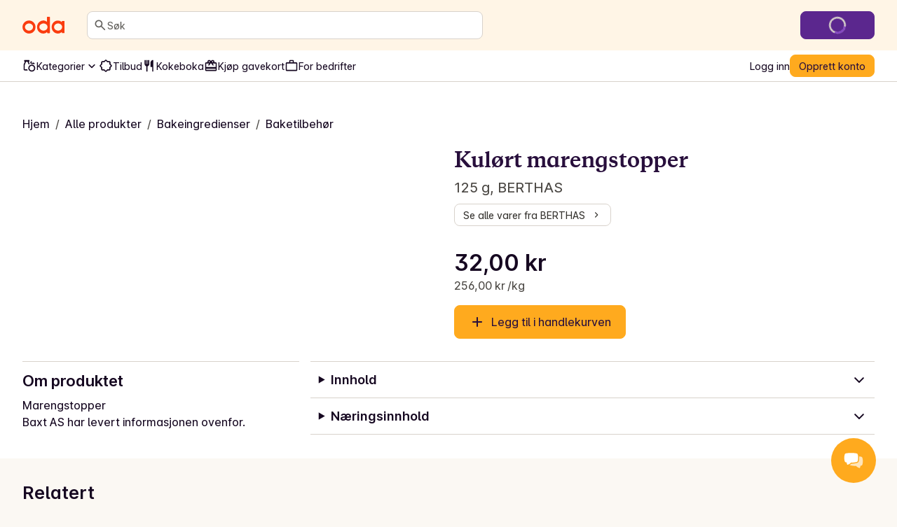

--- FILE ---
content_type: application/javascript; charset=UTF-8
request_url: https://oda.com/_next/static/d55552fbbb922e205be54b48b458e60e7d2848e0/_buildManifest.js
body_size: 2618
content:
self.__BUILD_MANIFEST = {
  "/": [
    "static/chunks/44e09467d0fa99dd.js"
  ],
  "/404": [
    "static/chunks/4f2247103c86a8cf.js"
  ],
  "/500": [
    "static/chunks/4b0ec5e711938045.js"
  ],
  "/[site]": [
    "static/chunks/e84c4c0acbe9cdf8.js"
  ],
  "/[site]/about/[editorialSlug]": [
    "static/chunks/ef4dab51eafc36be.js"
  ],
  "/[site]/account": [
    "static/chunks/bd41f75cd0b133cf.js"
  ],
  "/[site]/account/[...index]": [
    "static/chunks/ba460a15426e9647.js"
  ],
  "/[site]/account/bottle-deposits": [
    "static/chunks/db223566ab7a5532.js"
  ],
  "/[site]/account/communications": [
    "static/chunks/acd9179b690fa7f5.js"
  ],
  "/[site]/account/complete-profile": [
    "static/chunks/3c0d2d81eaa7578e.js"
  ],
  "/[site]/account/contact": [
    "static/chunks/6d2f5c53b9d9b22c.js"
  ],
  "/[site]/account/contact/edit": [
    "static/chunks/cd269d5a6379f73c.js"
  ],
  "/[site]/account/delivery": [
    "static/chunks/0dcd6852d571a337.js"
  ],
  "/[site]/account/delivery/boat/new": [
    "static/chunks/e77b838f2adb5700.js"
  ],
  "/[site]/account/delivery/edit/[id]": [
    "static/chunks/2f4c8f8728c3eb4c.js"
  ],
  "/[site]/account/delivery/new": [
    "static/chunks/72b56a2b784809e3.js"
  ],
  "/[site]/account/gift-cards": [
    "static/chunks/7464ca5b2ea6218c.js"
  ],
  "/[site]/account/invite": [
    "static/chunks/8c7ef994d8c69a1c.js"
  ],
  "/[site]/account/lists": [
    "static/chunks/a0ea8c1bbb1c3a27.js"
  ],
  "/[site]/account/lists/details/[id]": [
    "static/chunks/03e63e3f9661cdb4.js"
  ],
  "/[site]/account/lists/details/shared/[id]": [
    "static/chunks/c0646643673df910.js"
  ],
  "/[site]/account/lists/details/view/[id]": [
    "static/chunks/30db158fafae7033.js"
  ],
  "/[site]/account/lists/edit": [
    "static/chunks/767cae181e78808d.js"
  ],
  "/[site]/account/orders": [
    "static/chunks/9ed12b4f77d96b97.js"
  ],
  "/[site]/account/orders/[orderNumber]": [
    "static/chunks/e547fc71e9876f22.js"
  ],
  "/[site]/account/orders/complaints/[orderNumber]": [
    "static/chunks/ddf3037d55ea4c6d.js"
  ],
  "/[site]/account/orders/remove-items/[orderNumber]": [
    "static/chunks/bdaac803065c72c7.js"
  ],
  "/[site]/account/password": [
    "static/chunks/61904a5614803f30.js"
  ],
  "/[site]/account/password/edit": [
    "static/chunks/4e4530319222281d.js"
  ],
  "/[site]/account/payment": [
    "static/chunks/5a74688cebb8fb79.js"
  ],
  "/[site]/account/perks": [
    "static/chunks/89465676eb1802aa.js"
  ],
  "/[site]/account/preferences": [
    "static/chunks/b74ed08fead57fe3.js"
  ],
  "/[site]/account/privacy": [
    "static/chunks/4f56a46cfceba199.js"
  ],
  "/[site]/cart": [
    "static/chunks/dd7927bfd4d05803.js"
  ],
  "/[site]/cart/shared": [
    "static/chunks/d31d6c2556535e5c.js"
  ],
  "/[site]/categories": [
    "static/chunks/13143c836f18fe5d.js"
  ],
  "/[site]/categories/[primaryCategorySlug]": [
    "static/chunks/d3ecb3f5c43f1370.js"
  ],
  "/[site]/categories/[primaryCategorySlug]/[secondaryCategorySlug]": [
    "static/chunks/8ed77e6558452bb9.js"
  ],
  "/[site]/categories/[primaryCategorySlug]/[secondaryCategorySlug]/[tertiaryCategorySlug]": [
    "static/chunks/4d8550772efc80d7.js"
  ],
  "/[site]/checkout": [
    "static/chunks/2053807917771055.js"
  ],
  "/[site]/checkout/[paymentId]/[hashedPaymentId]/redirect-return": [
    "static/chunks/9228409fd6b8a59c.js"
  ],
  "/[site]/checkout/confirm": [
    "static/chunks/ad701a45ea051c99.js"
  ],
  "/[site]/checkout/delivery": [
    "static/chunks/c7b0d1b5e6da4295.js"
  ],
  "/[site]/checkout/disabled": [
    "static/chunks/bd3aa19ef91c1b68.js"
  ],
  "/[site]/checkout/giftcards-purchase/[paymentId]/[hashedPaymentId]/redirect-return": [
    "static/chunks/30311923452e3924.js"
  ],
  "/[site]/checkout/modify": [
    "static/chunks/68e5840f7891abb4.js"
  ],
  "/[site]/checkout/recommendations": [
    "static/chunks/4ce5a1a6db253fdf.js"
  ],
  "/[site]/checkout/retry": [
    "static/chunks/fa95d2d313cae1f0.js"
  ],
  "/[site]/checkout/stripe": [
    "static/chunks/f304d6150127e41f.js"
  ],
  "/[site]/checkout/success": [
    "static/chunks/500224dcbdfc0b57.js"
  ],
  "/[site]/checkout/threeDS": [
    "static/chunks/39a7c5e59d78c322.js"
  ],
  "/[site]/checkout/unpaid": [
    "static/chunks/c06c8eab1db21fc5.js"
  ],
  "/[site]/checkout/verify-age": [
    "static/chunks/575c5e814815b3c4.js"
  ],
  "/[site]/cognito-jwt-auth": [
    "static/chunks/f8d1d24a6ad7a9be.js"
  ],
  "/[site]/collections/[collectionSlug]": [
    "static/chunks/81274396a2e9a591.js"
  ],
  "/[site]/delivery/check-eligibility": [
    "static/chunks/fc2a2b92d67eeede.js"
  ],
  "/[site]/delivery/check-eligibility/iframe": [
    "static/chunks/d79fa84ac7202690.js"
  ],
  "/[site]/error-testing": [
    "static/chunks/219083d133f607a9.js"
  ],
  "/[site]/error-testing/client-side-rendering": [
    "static/chunks/555933d66289200c.js"
  ],
  "/[site]/error-testing/get-server-side-props-error": [
    "static/chunks/9b0865107a7fc0f9.js"
  ],
  "/[site]/error-testing/server-side-rendering": [
    "static/chunks/cc1bfe5426b853d2.js"
  ],
  "/[site]/giftcards/[giftcardSlug]": [
    "static/chunks/b51fb29d88943afc.js"
  ],
  "/[site]/giftcards/checkout": [
    "static/chunks/8cb2499897611f18.js"
  ],
  "/[site]/giftcards/purchased/[paymentId]": [
    "static/chunks/9842b1b01feffced.js"
  ],
  "/[site]/inspiration": [
    "static/chunks/ea6afcb4c262ebc5.js"
  ],
  "/[site]/inspiration/[inspirationSlug]": [
    "static/chunks/181de4898d35b48d.js"
  ],
  "/[site]/k/[campaignPageSlug]": [
    "static/chunks/8444560ee5262c15.js"
  ],
  "/[site]/leads/email-confirmation/[uid]/[token]": [
    "static/chunks/8082c32dfa054619.js"
  ],
  "/[site]/leads/register-business": [
    "static/chunks/d88d067ef3953fff.js"
  ],
  "/[site]/leads/register-interest": [
    "static/chunks/39eea38652642677.js"
  ],
  "/[site]/leads/register-interest/[source_id]": [
    "static/chunks/57880d8c9a8f3d72.js"
  ],
  "/[site]/legal/[slug]": [
    "static/chunks/27150efa8eb21e5b.js"
  ],
  "/[site]/media/[mediaSlug]": [
    "static/chunks/d14304c2cb5e9538.js"
  ],
  "/[site]/organization/signup": [
    "static/chunks/e07c5defb9522e90.js"
  ],
  "/[site]/products": [
    "static/chunks/dbb43e35fd9f797a.js"
  ],
  "/[site]/products/[productSlug]": [
    "static/chunks/84cf3467c7514e08.js"
  ],
  "/[site]/products/bonus": [
    "static/chunks/a822977f1f0d7af4.js"
  ],
  "/[site]/products/brand/[brandSlug]": [
    "static/chunks/f5586b586cf5f663.js"
  ],
  "/[site]/products/brand/[brandSlug]/[categorySlug]": [
    "static/chunks/ae06c9724f441108.js"
  ],
  "/[site]/products/discounts": [
    "static/chunks/6c11bc2e52e04a45.js"
  ],
  "/[site]/products/discounts/mix-and-match/[discountId]": [
    "static/chunks/3e2ee56b45e4ed9d.js"
  ],
  "/[site]/products/for-you": [
    "static/chunks/a456e527c43967b9.js"
  ],
  "/[site]/products/most-purchased": [
    "static/chunks/6054008371d5b7d5.js"
  ],
  "/[site]/products/news": [
    "static/chunks/7acf4b9cc60c92f6.js"
  ],
  "/[site]/products/popular": [
    "static/chunks/637d0da894192b9c.js"
  ],
  "/[site]/products/unique-for-you": [
    "static/chunks/e5337808d64fa077.js"
  ],
  "/[site]/r/[referralCode]": [
    "static/chunks/a7d667584eb3bf15.js"
  ],
  "/[site]/recipes": [
    "static/chunks/7deccb45f1787299.js"
  ],
  "/[site]/recipes/[recipeSlug]": [
    "static/chunks/9db0ab2bdff26487.js"
  ],
  "/[site]/recipes/[recipeSlug]/print": [
    "static/chunks/8c6c4d59113e6d80.js"
  ],
  "/[site]/recipes/all": [
    "static/chunks/25c8659ad5409a69.js"
  ],
  "/[site]/recipes/collections/[collectionId]": [
    "static/chunks/61b6a20d9f1a2e23.js"
  ],
  "/[site]/recipes/dinner-bank": [
    "static/chunks/acb84a7452f21618.js"
  ],
  "/[site]/recipes/plans/[planSlug]": [
    "static/chunks/377d390fe736d04a.js"
  ],
  "/[site]/recipes/provider/[providerSlug]": [
    "static/chunks/837355440f60ecb4.js"
  ],
  "/[site]/recipes/provider/components/ProviderHeading": [
    "static/chunks/c37ca65141f3f58a.js"
  ],
  "/[site]/recipes/purchased": [
    "static/chunks/29b5d389791fa306.js"
  ],
  "/[site]/recipes/saved": [
    "static/chunks/e192909678dd19db.js"
  ],
  "/[site]/recipes/tags/[tagSlug]": [
    "static/chunks/69d44abd11436270.js"
  ],
  "/[site]/recipes/your-dinners/[dinnerId]": [
    "static/chunks/dc8c9bcccaf8b309.js"
  ],
  "/[site]/recipes/your-dinners/[dinnerId]/edit": [
    "static/chunks/fd28a0033bbd9e47.js"
  ],
  "/[site]/recipes/your-dinners/create": [
    "static/chunks/0455c122aeb4b01c.js"
  ],
  "/[site]/search/products": [
    "static/chunks/97483edd87ebbf95.js"
  ],
  "/[site]/seasonal": [
    "static/chunks/cfd1f6cec96d25d5.js"
  ],
  "/[site]/seasonal/[seasonalSlug]": [
    "static/chunks/0cfbc682a4ea54a8.js"
  ],
  "/[site]/shop": [
    "static/chunks/c528786a39c761c1.js"
  ],
  "/[site]/shop/lazy-feed": [
    "static/chunks/0a6173be2281fccf.js"
  ],
  "/[site]/slot-picker": [
    "static/chunks/365bf837a0df1386.js"
  ],
  "/[site]/support/product-suggestion": [
    "static/chunks/3eed26291269a3d0.js"
  ],
  "/[site]/survey": [
    "static/chunks/0307bc293127cd59.js"
  ],
  "/[site]/ui/blocks/OrderTrackerV3": [
    "static/chunks/8b2599cbf8a63b4e.js"
  ],
  "/[site]/user/email/unsubscribe/[uid]/[campaignid]/[templateid]/[token]/[messageTypeId]": [
    "static/chunks/3cdc73915d334770.js"
  ],
  "/[site]/user/login": [
    "static/chunks/c219d2b7c86b63e8.js"
  ],
  "/[site]/user/password-reset": [
    "static/chunks/c8cfe927179a839b.js"
  ],
  "/[site]/user/password-reset/[uid]/[token]": [
    "static/chunks/df9521732bbfca0f.js"
  ],
  "/[site]/user/password-reset/email-sent": [
    "static/chunks/63be7e1febfc5af8.js"
  ],
  "/[site]/user/password-reset/success": [
    "static/chunks/2bd086308553e541.js"
  ],
  "/[site]/user/punchout/address": [
    "static/chunks/5da13bb3801f2859.js"
  ],
  "/[site]/user/punchout/address/new": [
    "static/chunks/5efbcb9bfa4c6fad.js"
  ],
  "/[site]/user/punchout/disclaimer": [
    "static/chunks/522c625a7e90edd6.js"
  ],
  "/[site]/user/punchout/signup": [
    "static/chunks/ad1f4dc9ef1ee701.js"
  ],
  "/[site]/user/signup": [
    "static/chunks/1971cd0f66de24f8.js"
  ],
  "/[site]/user/verify-email": [
    "static/chunks/796b8d3527d33354.js"
  ],
  "/_error": [
    "static/chunks/8ce6b16ffcca2b4c.js"
  ],
  "__rewrites": {
    "afterFiles": [
      {
        "source": "/tienda-web-api/:params*",
        "destination": "/api/tienda-web-api/:params*"
      }
    ],
    "beforeFiles": [],
    "fallback": []
  },
  "sortedPages": [
    "/",
    "/404",
    "/500",
    "/_app",
    "/_error",
    "/api/exit-preview",
    "/api/health",
    "/api/preview",
    "/api/ready",
    "/api/tienda-web-api/v1/orders/complaints/upload-product-image",
    "/api/tienda-web-api/[...params]",
    "/[site]",
    "/[site]/about/[editorialSlug]",
    "/[site]/account",
    "/[site]/account/bottle-deposits",
    "/[site]/account/communications",
    "/[site]/account/complete-profile",
    "/[site]/account/contact",
    "/[site]/account/contact/edit",
    "/[site]/account/delivery",
    "/[site]/account/delivery/boat/new",
    "/[site]/account/delivery/edit/[id]",
    "/[site]/account/delivery/new",
    "/[site]/account/gift-cards",
    "/[site]/account/invite",
    "/[site]/account/lists",
    "/[site]/account/lists/details/shared/[id]",
    "/[site]/account/lists/details/view/[id]",
    "/[site]/account/lists/details/[id]",
    "/[site]/account/lists/edit",
    "/[site]/account/orders",
    "/[site]/account/orders/complaints/[orderNumber]",
    "/[site]/account/orders/remove-items/[orderNumber]",
    "/[site]/account/orders/[orderNumber]",
    "/[site]/account/password",
    "/[site]/account/password/edit",
    "/[site]/account/payment",
    "/[site]/account/perks",
    "/[site]/account/preferences",
    "/[site]/account/privacy",
    "/[site]/account/[...index]",
    "/[site]/cart",
    "/[site]/cart/shared",
    "/[site]/categories",
    "/[site]/categories/[primaryCategorySlug]",
    "/[site]/categories/[primaryCategorySlug]/[secondaryCategorySlug]",
    "/[site]/categories/[primaryCategorySlug]/[secondaryCategorySlug]/[tertiaryCategorySlug]",
    "/[site]/checkout",
    "/[site]/checkout/confirm",
    "/[site]/checkout/delivery",
    "/[site]/checkout/disabled",
    "/[site]/checkout/giftcards-purchase/[paymentId]/[hashedPaymentId]/redirect-return",
    "/[site]/checkout/modify",
    "/[site]/checkout/recommendations",
    "/[site]/checkout/retry",
    "/[site]/checkout/stripe",
    "/[site]/checkout/success",
    "/[site]/checkout/threeDS",
    "/[site]/checkout/unpaid",
    "/[site]/checkout/verify-age",
    "/[site]/checkout/[paymentId]/[hashedPaymentId]/redirect-return",
    "/[site]/cognito-jwt-auth",
    "/[site]/collections/[collectionSlug]",
    "/[site]/delivery/check-eligibility",
    "/[site]/delivery/check-eligibility/iframe",
    "/[site]/error-testing",
    "/[site]/error-testing/client-side-rendering",
    "/[site]/error-testing/get-server-side-props-error",
    "/[site]/error-testing/server-side-rendering",
    "/[site]/giftcards/checkout",
    "/[site]/giftcards/purchased/[paymentId]",
    "/[site]/giftcards/[giftcardSlug]",
    "/[site]/inspiration",
    "/[site]/inspiration/[inspirationSlug]",
    "/[site]/k/[campaignPageSlug]",
    "/[site]/leads/email-confirmation/[uid]/[token]",
    "/[site]/leads/register-business",
    "/[site]/leads/register-interest",
    "/[site]/leads/register-interest/[source_id]",
    "/[site]/legal/[slug]",
    "/[site]/media/[mediaSlug]",
    "/[site]/organization/signup",
    "/[site]/products",
    "/[site]/products/bonus",
    "/[site]/products/brand/[brandSlug]",
    "/[site]/products/brand/[brandSlug]/[categorySlug]",
    "/[site]/products/discounts",
    "/[site]/products/discounts/mix-and-match/[discountId]",
    "/[site]/products/for-you",
    "/[site]/products/most-purchased",
    "/[site]/products/news",
    "/[site]/products/popular",
    "/[site]/products/unique-for-you",
    "/[site]/products/[productSlug]",
    "/[site]/r/[referralCode]",
    "/[site]/recipes",
    "/[site]/recipes/all",
    "/[site]/recipes/collections/[collectionId]",
    "/[site]/recipes/dinner-bank",
    "/[site]/recipes/plans/[planSlug]",
    "/[site]/recipes/provider/components/ProviderHeading",
    "/[site]/recipes/provider/[providerSlug]",
    "/[site]/recipes/purchased",
    "/[site]/recipes/saved",
    "/[site]/recipes/tags/[tagSlug]",
    "/[site]/recipes/your-dinners/create",
    "/[site]/recipes/your-dinners/[dinnerId]",
    "/[site]/recipes/your-dinners/[dinnerId]/edit",
    "/[site]/recipes/[recipeSlug]",
    "/[site]/recipes/[recipeSlug]/print",
    "/[site]/search/products",
    "/[site]/seasonal",
    "/[site]/seasonal/[seasonalSlug]",
    "/[site]/shop",
    "/[site]/shop/lazy-feed",
    "/[site]/slot-picker",
    "/[site]/support/product-suggestion",
    "/[site]/survey",
    "/[site]/ui/blocks/OrderTrackerV3",
    "/[site]/user/email/unsubscribe/[uid]/[campaignid]/[templateid]/[token]/[messageTypeId]",
    "/[site]/user/login",
    "/[site]/user/password-reset",
    "/[site]/user/password-reset/email-sent",
    "/[site]/user/password-reset/success",
    "/[site]/user/password-reset/[uid]/[token]",
    "/[site]/user/punchout/address",
    "/[site]/user/punchout/address/new",
    "/[site]/user/punchout/disclaimer",
    "/[site]/user/punchout/signup",
    "/[site]/user/signup",
    "/[site]/user/verify-email"
  ]
};self.__BUILD_MANIFEST_CB && self.__BUILD_MANIFEST_CB()

--- FILE ---
content_type: application/javascript; charset=UTF-8
request_url: https://oda.com/_next/static/chunks/08fc645542ec36f4.js
body_size: 9624
content:
;!function(){try { var e="undefined"!=typeof globalThis?globalThis:"undefined"!=typeof global?global:"undefined"!=typeof window?window:"undefined"!=typeof self?self:{},n=(new e.Error).stack;n&&((e._debugIds|| (e._debugIds={}))[n]="86bc645b-be3a-b3fa-62b4-3bb5b4db0d0f")}catch(e){}}();
(globalThis.TURBOPACK||(globalThis.TURBOPACK=[])).push(["object"==typeof document?document.currentScript:void 0,186636,t=>{"use strict";var e=t.i(191788);t.s(["AddIcon",0,t=>e.createElement("svg",{xmlns:"http://www.w3.org/2000/svg",viewBox:"0 0 24 24",role:"presentation",...t},e.createElement("path",{d:"M11 13H6a.97.97 0 0 1-.713-.287A.97.97 0 0 1 5 12q0-.424.287-.713A.97.97 0 0 1 6 11h5V6q0-.424.287-.713A.97.97 0 0 1 12 5q.424 0 .713.287Q13 5.576 13 6v5h5q.424 0 .712.287.288.288.288.713 0 .424-.288.713A.97.97 0 0 1 18 13h-5v5q0 .424-.287.712A.97.97 0 0 1 12 19a.97.97 0 0 1-.713-.288A.97.97 0 0 1 11 18z"}))],186636)},526934,t=>{t.v({bottom:"styles-module-scss-module__VtGlUW__bottom","lg:sticky":"styles-module-scss-module__VtGlUW__lg:sticky","md:sticky":"styles-module-scss-module__VtGlUW__md:sticky","sm:sticky":"styles-module-scss-module__VtGlUW__sm:sticky",sticky:"styles-module-scss-module__VtGlUW__sticky",top:"styles-module-scss-module__VtGlUW__top","xl:sticky":"styles-module-scss-module__VtGlUW__xl:sticky"})},708741,t=>{"use strict";var e=t.i(391398),r=t.i(56206),s=t.i(364116),i=t.i(526934);let n={"breakpoint-sm":i.default["sm:sticky"],"breakpoint-md":i.default["md:sticky"],"breakpoint-lg":i.default["lg:sticky"],"breakpoint-xl":i.default["xl:sticky"]},a=Object.keys(n);t.s(["default",0,t=>{let o,{stick:u,stickTo:c="top",children:l,...d}=t,h=Array.isArray(u)?(o=u,(0,r.default)(o.map((t,e)=>t?n[a[e]]:""))):(0,r.default)({[i.default.sticky]:u}),_=(0,r.default)({[i.default.top]:"top"===c,[i.default.bottom]:"bottom"===c}),f=(0,r.default)(h,_);return(0,e.jsx)(s.Box,{className:f,...d,children:l})}])},568670,t=>{"use strict";var e,r,s,i,n,a,o,u,c,l,d,h=((e={}).AVAILABLE="available",e.AVAILABLE_LATER="available_later",e.AVAILABLE_WEEKDAYS="available_weekdays",e.NOT_FOR_SALE="not_for_sale",e.RESTRICTED_ITEM_USER_POLICY="restricted_item_user_policy",e.SOLD_OUT="sold_out",e.SOLD_OUT_PARTIAL="sold_out_partial",e.SOLD_OUT_SUPPLIER="sold_out_supplier",e.UNAVAILABLE_ALCOHOL_TIME="unavailable_alcohol_time",e.UNAVAILABLE_DATE="unavailable_date",e.UNAVAILABLE_TIME="unavailable_time",e.UNAVAILABLE_IN_AREA="unavailable_in_area",e.UNAVAILABLE_TEMPORARILY="unavailable_temporarily",e.UNAVAILABLE_UNATTENDED="unavailable_unattended",e.UNAVAILABLE_WEEKDAY="unavailable_weekday",e.UNKNOWN="unknown",e),_=((r={}).DOOR_CODE="door_code",r.ENTRY_PHONE="entry_phone",r.OPEN_GATE="open_gate",r),f=((s={}).INTERNAL="internal",s.SPONSORED="sponsored",s),p=((i={}).APARTMENT="apartment",i.HOUSE="house",i.OTHER="other",i),m=((n={}).DOOR_CODE="door_code",n.ENTRY_PHONE="entry_phone",n.ACCESS_METHOD="access_method",n.DELIVERY_INSTRUCTIONS="delivery_instructions",n.FLOOR="floor",n.ENTRANCE="entrance",n),y=((a={}).BUILDING_TYPE="building_type",a.FLOOR="floor",a),O=((o={}).NAME="name",o.ORG_NUMBER="org_number",o),b=((u={}).IS_EMAIL_VERIFIED="is_email_verified",u.BIRTH_DATE="birth_date",u.MOBILE_NUMBER="mobile_number",u.FIRST_NAME="first_name",u.LAST_NAME="last_name",u),v=((c={}).RECIPE="recipe",c.PRODUCT="product",c.PLAIN_PRODUCT="plain_product",c.PLAIN_RECIPE="plain_recipe",c.MIXED="mixed",c.SUGGESTION="suggestion",c.COMPLEMENTARY="complementary",c),E=((l={}).RECIPE="recipe",l.DINNER_LIST="dinner-list",l),g=((d={}).SITE_MESSAGE_ALERT_BLOCKS="site_message_alert_blocks",d.DEPRECATION_WARNING_ALERT_BLOCK="deprecation_warning_alert_block",d.ANONYMOUS_SIGNUP_OR_LOGIN_BLOCK_HEADER="anonymous_signup_or_login_block_header",d.ANONYMOUS_SIGNUP_OR_LOGIN_BLOCK_FOOTER="anonymous_signup_or_login_block_footer",d.BOAT_DELIVERY_BLOCK="boat_delivery_block",d.FEATURED_PRODUCTS_BLOCK="featured_products_block",d.NEW_USER_FAQ_LINK_LIST="new_user_faq_link_list",d.THEME_BLOCKS="theme_blocks",d.SUPPORT_AND_DELIVERY_LINK_LIST="support_and_delivery_link_list",d.HIGH_PRIORITY_TIP_BLOCK="high_priority_tip_block",d.LOW_PRIORITY_TIP_BLOCK="low_priority_tip_block",d.REFERRAL_COUPON_ALERT_BLOCK="referral_coupon_alert_block",d.GREETING_WITH_DELIVERY_SELECTOR_OR_TRACKING_BLOCK="greeting_with_delivery_selector_or_tracking_block",d.PREVIOUS_ORDERED_DINNERS_BLOCK="previous_ordered_dinners_block",d.HOW_TO_ORDER_WITH_ODA_BLOCK="how_to_order_with_oda_block",d.DISCOVER_CATEGORIES_BLOCK="discover_categories_block",d.TOP_CAMPAIGN_BANNERS_LIST_BLOCK="top_campaign_banners_list_block",d.DISCOUNTS_FEED_BLOCK="discounts_feed_block",d.WEEK_PLAN_RECIPES_BLOCK="week_plan_recipes_block",d.BANDIDO_FEED_BLOCKS="bandido_feed_blocks",d.MOST_USED_PRODUCT_LIST_BLOCK="most_used_product_list_block",d.LIKELY_TO_BUY_PRODUCTS_BLOCK="likely_to_buy_products_block",d.MOST_PURCHASED_PRODUCTS_BLOCK="most_purchased_products_block",d.BONUS_FEED_BLOCK="bonus_feed_block",d.BACKFILL_DELIVERY_LOCATION="backfill_delivery_location",d.REPURCHASE_ORDER_BLOCK="repurchase_order_block",d.LIKELY_TO_BUY_OR_MOST_PURCHASED_PRODUCTS_BLOCK="likely_to_buy_or_most_purchased_products_block",d.NEWS_FOR_YOU_FEED_BLOCK="news_for_you_feed_block",d);t.s(["AccessMethod",()=>_,"AdType",()=>f,"AddressInfoType",()=>m,"AvailabilityCode",()=>h,"BuildingType",()=>p,"FeedBlockType",()=>g,"RecipeCollectionItemContentType",()=>E,"RequestType",()=>v,"RequiredAddressFieldsForCheckout",()=>y,"RequiredOrganizationFieldsForCheckout",()=>O,"RequiredUserFieldsForCheckout",()=>b])},987393,t=>{t.v({ButtonLink:"styles-module-scss-module__9Vuy4G__ButtonLink",ButtonLinkText:"styles-module-scss-module__9Vuy4G__ButtonLinkText"})},396848,t=>{"use strict";var e=t.i(391398),r=t.i(191788),s=t.i(56206),i=t.i(987393);let n=(0,r.forwardRef)((t,r)=>{let{onClick:n,variant:a="link",className:o,children:u,...c}=t,l=(0,s.default)(i.default.ButtonLink,o,{[i.default.ButtonLinkText]:"text"===a});return(0,e.jsx)("button",{ref:r,onClick:n,className:l,...c,children:u})});t.s(["default",0,n])},430297,t=>{"use strict";var e=t.i(191788);t.s(["ChevronLeftIcon",0,t=>e.createElement("svg",{xmlns:"http://www.w3.org/2000/svg",viewBox:"0 0 24 24",role:"presentation",...t},e.createElement("path",{d:"m10.8 12 3.9 3.9a.95.95 0 0 1 .275.7.95.95 0 0 1-.275.7.95.95 0 0 1-.7.275.95.95 0 0 1-.7-.275l-4.6-4.6a.9.9 0 0 1-.212-.325A1.1 1.1 0 0 1 8.425 12q0-.2.063-.375A.9.9 0 0 1 8.7 11.3l4.6-4.6a.95.95 0 0 1 .7-.275q.425 0 .7.275a.95.95 0 0 1 .275.7.95.95 0 0 1-.275.7z"}))],430297)},634596,733713,t=>{"use strict";var e=t.i(191788);t.s(["LockIcon",0,t=>e.createElement("svg",{xmlns:"http://www.w3.org/2000/svg",viewBox:"0 0 24 24",role:"presentation",...t},e.createElement("path",{d:"M6 22q-.824 0-1.412-.587A1.93 1.93 0 0 1 4 20V10q0-.825.588-1.412A1.93 1.93 0 0 1 6 8h1V6q0-2.075 1.463-3.537Q9.926 1 12 1q2.075 0 3.537 1.463Q17 3.925 17 6v2h1q.824 0 1.413.588Q20 9.175 20 10v10q0 .824-.587 1.413A1.93 1.93 0 0 1 18 22zm0-2h12V10H6zm6-3q.825 0 1.412-.587Q14 15.825 14 15t-.588-1.412A1.93 1.93 0 0 0 12 13q-.825 0-1.412.588A1.93 1.93 0 0 0 10 15q0 .824.588 1.413Q11.175 17 12 17M9 8h6V6q0-1.25-.875-2.125A2.9 2.9 0 0 0 12 3q-1.25 0-2.125.875A2.9 2.9 0 0 0 9 6z"}))],634596),t.s(["WarningIcon",0,t=>e.createElement("svg",{xmlns:"http://www.w3.org/2000/svg",viewBox:"0 0 24 24",role:"presentation",...t},e.createElement("path",{d:"M2.725 21a.97.97 0 0 1-.85-.5 1.1 1.1 0 0 1-.137-.488.9.9 0 0 1 .137-.512l9.25-16q.15-.25.387-.375T12 3t.488.125a1 1 0 0 1 .387.375l9.25 16q.15.25.137.512a1.1 1.1 0 0 1-.137.488.97.97 0 0 1-.85.5zm1.725-2h15.1L12 6zM12 18q.424 0 .713-.288A.97.97 0 0 0 13 17a.97.97 0 0 0-.287-.712A.97.97 0 0 0 12 16a.97.97 0 0 0-.713.288A.97.97 0 0 0 11 17q0 .424.287.712.288.288.713.288m0-3q.424 0 .713-.287A.97.97 0 0 0 13 14v-3a.97.97 0 0 0-.287-.713A.97.97 0 0 0 12 10a.97.97 0 0 0-.713.287A.97.97 0 0 0 11 11v3q0 .424.287.713.288.287.713.287"}))],733713)},903780,t=>{t.v({hide:"hidden-module-scss-module__AMHhYG__hide","lg:hide":"hidden-module-scss-module__AMHhYG__lg:hide","md:hide":"hidden-module-scss-module__AMHhYG__md:hide","sm:hide":"hidden-module-scss-module__AMHhYG__sm:hide","xl:hide":"hidden-module-scss-module__AMHhYG__xl:hide"})},239572,t=>{"use strict";var e=t.i(391398),r=t.i(56206),s=t.i(903780);let i={"breakpoint-sm":s.default["sm:hide"],"breakpoint-md":s.default["md:hide"],"breakpoint-lg":s.default["lg:hide"],"breakpoint-xl":s.default["xl:hide"]},n=Object.keys(i);t.s(["default",0,t=>{let{hide:a,children:o,...u}=t;if(!Array.isArray(a)){let t=a?s.default.hide:void 0;return(0,e.jsx)("span",{"aria-hidden":a,className:t,...u,children:o})}let c=[];return a.forEach((t,e)=>{if(t){let t=n[e];c.push(i[t])}}),(0,e.jsx)("span",{className:(0,r.default)(c),...u,children:o})}])},494834,(t,e,r)=>{t.e,e.exports=function(){"use strict";var t="millisecond",e="second",r="minute",s="hour",i="week",n="month",a="quarter",o="year",u="date",c="Invalid Date",l=/^(\d{4})[-/]?(\d{1,2})?[-/]?(\d{0,2})[Tt\s]*(\d{1,2})?:?(\d{1,2})?:?(\d{1,2})?[.:]?(\d+)?$/,d=/\[([^\]]+)]|Y{1,4}|M{1,4}|D{1,2}|d{1,4}|H{1,2}|h{1,2}|a|A|m{1,2}|s{1,2}|Z{1,2}|SSS/g,h=function(t,e,r){var s=String(t);return!s||s.length>=e?t:""+Array(e+1-s.length).join(r)+t},_="en",f={};f[_]={name:"en",weekdays:"Sunday_Monday_Tuesday_Wednesday_Thursday_Friday_Saturday".split("_"),months:"January_February_March_April_May_June_July_August_September_October_November_December".split("_"),ordinal:function(t){var e=["th","st","nd","rd"],r=t%100;return"["+t+(e[(r-20)%10]||e[r]||e[0])+"]"}};var p="$isDayjsObject",m=function(t){return t instanceof v||!(!t||!t[p])},y=function t(e,r,s){var i;if(!e)return _;if("string"==typeof e){var n=e.toLowerCase();f[n]&&(i=n),r&&(f[n]=r,i=n);var a=e.split("-");if(!i&&a.length>1)return t(a[0])}else{var o=e.name;f[o]=e,i=o}return!s&&i&&(_=i),i||!s&&_},O=function(t,e){if(m(t))return t.clone();var r="object"==typeof e?e:{};return r.date=t,r.args=arguments,new v(r)},b={s:h,z:function(t){var e=-t.utcOffset(),r=Math.abs(e);return(e<=0?"+":"-")+h(Math.floor(r/60),2,"0")+":"+h(r%60,2,"0")},m:function t(e,r){if(e.date()<r.date())return-t(r,e);var s=12*(r.year()-e.year())+(r.month()-e.month()),i=e.clone().add(s,n),a=r-i<0,o=e.clone().add(s+(a?-1:1),n);return+(-(s+(r-i)/(a?i-o:o-i))||0)},a:function(t){return t<0?Math.ceil(t)||0:Math.floor(t)},p:function(c){return({M:n,y:o,w:i,d:"day",D:u,h:s,m:r,s:e,ms:t,Q:a})[c]||String(c||"").toLowerCase().replace(/s$/,"")},u:function(t){return void 0===t}};b.l=y,b.i=m,b.w=function(t,e){return O(t,{locale:e.$L,utc:e.$u,x:e.$x,$offset:e.$offset})};var v=function(){function h(t){this.$L=y(t.locale,null,!0),this.parse(t),this.$x=this.$x||t.x||{},this[p]=!0}var _=h.prototype;return _.parse=function(t){this.$d=function(t){var e=t.date,r=t.utc;if(null===e)return new Date(NaN);if(b.u(e))return new Date;if(e instanceof Date)return new Date(e);if("string"==typeof e&&!/Z$/i.test(e)){var s=e.match(l);if(s){var i=s[2]-1||0,n=(s[7]||"0").substring(0,3);return r?new Date(Date.UTC(s[1],i,s[3]||1,s[4]||0,s[5]||0,s[6]||0,n)):new Date(s[1],i,s[3]||1,s[4]||0,s[5]||0,s[6]||0,n)}}return new Date(e)}(t),this.init()},_.init=function(){var t=this.$d;this.$y=t.getFullYear(),this.$M=t.getMonth(),this.$D=t.getDate(),this.$W=t.getDay(),this.$H=t.getHours(),this.$m=t.getMinutes(),this.$s=t.getSeconds(),this.$ms=t.getMilliseconds()},_.$utils=function(){return b},_.isValid=function(){return this.$d.toString()!==c},_.isSame=function(t,e){var r=O(t);return this.startOf(e)<=r&&r<=this.endOf(e)},_.isAfter=function(t,e){return O(t)<this.startOf(e)},_.isBefore=function(t,e){return this.endOf(e)<O(t)},_.$g=function(t,e,r){return b.u(t)?this[e]:this.set(r,t)},_.unix=function(){return Math.floor(this.valueOf()/1e3)},_.valueOf=function(){return this.$d.getTime()},_.startOf=function(t,a){var c=this,l=!!b.u(a)||a,d=b.p(t),h=function(t,e){var r=b.w(c.$u?Date.UTC(c.$y,e,t):new Date(c.$y,e,t),c);return l?r:r.endOf("day")},_=function(t,e){return b.w(c.toDate()[t].apply(c.toDate("s"),(l?[0,0,0,0]:[23,59,59,999]).slice(e)),c)},f=this.$W,p=this.$M,m=this.$D,y="set"+(this.$u?"UTC":"");switch(d){case o:return l?h(1,0):h(31,11);case n:return l?h(1,p):h(0,p+1);case i:var O=this.$locale().weekStart||0,v=(f<O?f+7:f)-O;return h(l?m-v:m+(6-v),p);case"day":case u:return _(y+"Hours",0);case s:return _(y+"Minutes",1);case r:return _(y+"Seconds",2);case e:return _(y+"Milliseconds",3);default:return this.clone()}},_.endOf=function(t){return this.startOf(t,!1)},_.$set=function(i,a){var c,l=b.p(i),d="set"+(this.$u?"UTC":""),h=((c={}).day=d+"Date",c[u]=d+"Date",c[n]=d+"Month",c[o]=d+"FullYear",c[s]=d+"Hours",c[r]=d+"Minutes",c[e]=d+"Seconds",c[t]=d+"Milliseconds",c)[l],_="day"===l?this.$D+(a-this.$W):a;if(l===n||l===o){var f=this.clone().set(u,1);f.$d[h](_),f.init(),this.$d=f.set(u,Math.min(this.$D,f.daysInMonth())).$d}else h&&this.$d[h](_);return this.init(),this},_.set=function(t,e){return this.clone().$set(t,e)},_.get=function(t){return this[b.p(t)]()},_.add=function(t,a){var u,c=this;t=Number(t);var l=b.p(a),d=function(e){var r=O(c);return b.w(r.date(r.date()+Math.round(e*t)),c)};if(l===n)return this.set(n,this.$M+t);if(l===o)return this.set(o,this.$y+t);if("day"===l)return d(1);if(l===i)return d(7);var h=((u={})[r]=6e4,u[s]=36e5,u[e]=1e3,u)[l]||1,_=this.$d.getTime()+t*h;return b.w(_,this)},_.subtract=function(t,e){return this.add(-1*t,e)},_.format=function(t){var e=this,r=this.$locale();if(!this.isValid())return r.invalidDate||c;var s=t||"YYYY-MM-DDTHH:mm:ssZ",i=b.z(this),n=this.$H,a=this.$m,o=this.$M,u=r.weekdays,l=r.months,h=r.meridiem,_=function(t,r,i,n){return t&&(t[r]||t(e,s))||i[r].slice(0,n)},f=function(t){return b.s(n%12||12,t,"0")},p=h||function(t,e,r){var s=t<12?"AM":"PM";return r?s.toLowerCase():s};return s.replace(d,function(t,s){return s||function(t){switch(t){case"YY":return String(e.$y).slice(-2);case"YYYY":return b.s(e.$y,4,"0");case"M":return o+1;case"MM":return b.s(o+1,2,"0");case"MMM":return _(r.monthsShort,o,l,3);case"MMMM":return _(l,o);case"D":return e.$D;case"DD":return b.s(e.$D,2,"0");case"d":return String(e.$W);case"dd":return _(r.weekdaysMin,e.$W,u,2);case"ddd":return _(r.weekdaysShort,e.$W,u,3);case"dddd":return u[e.$W];case"H":return String(n);case"HH":return b.s(n,2,"0");case"h":return f(1);case"hh":return f(2);case"a":return p(n,a,!0);case"A":return p(n,a,!1);case"m":return String(a);case"mm":return b.s(a,2,"0");case"s":return String(e.$s);case"ss":return b.s(e.$s,2,"0");case"SSS":return b.s(e.$ms,3,"0");case"Z":return i}return null}(t)||i.replace(":","")})},_.utcOffset=function(){return-(15*Math.round(this.$d.getTimezoneOffset()/15))},_.diff=function(t,u,c){var l,d=this,h=b.p(u),_=O(t),f=(_.utcOffset()-this.utcOffset())*6e4,p=this-_,m=function(){return b.m(d,_)};switch(h){case o:l=m()/12;break;case n:l=m();break;case a:l=m()/3;break;case i:l=(p-f)/6048e5;break;case"day":l=(p-f)/864e5;break;case s:l=p/36e5;break;case r:l=p/6e4;break;case e:l=p/1e3;break;default:l=p}return c?l:b.a(l)},_.daysInMonth=function(){return this.endOf(n).$D},_.$locale=function(){return f[this.$L]},_.locale=function(t,e){if(!t)return this.$L;var r=this.clone(),s=y(t,e,!0);return s&&(r.$L=s),r},_.clone=function(){return b.w(this.$d,this)},_.toDate=function(){return new Date(this.valueOf())},_.toJSON=function(){return this.isValid()?this.toISOString():null},_.toISOString=function(){return this.$d.toISOString()},_.toString=function(){return this.$d.toUTCString()},h}(),E=v.prototype;return O.prototype=E,[["$ms",t],["$s",e],["$m",r],["$H",s],["$W","day"],["$M",n],["$y",o],["$D",u]].forEach(function(t){E[t[1]]=function(e){return this.$g(e,t[0],t[1])}}),O.extend=function(t,e){return t.$i||(t(e,v,O),t.$i=!0),O},O.locale=y,O.isDayjs=m,O.unix=function(t){return O(1e3*t)},O.en=f[_],O.Ls=f,O.p={},O}()},147180,t=>{"use strict";var e=t.i(275885);t.s(["isLocaleSupported",0,t=>{try{return Intl.DateTimeFormat.supportedLocalesOf(t).length>0}catch{return e.captureException(`No native support in browser for locale: ${t}`),!1}},"isRelativeDateLocaleSupported",0,t=>{try{return Intl.RelativeTimeFormat.supportedLocalesOf(t).length>0}catch{return e.captureException(`No native support in browser for relative date locale: ${t}`),!1}}])},661067,t=>{"use strict";var e=t.i(893930),r=t.i(285700),s=t.i(538774);t.s(["useCurrentUser",0,()=>{let t=(0,r.useQueryClient)(),{data:i}=(0,e.useQuery)({queryKey:s.reactQueryKeys.user,queryFn:()=>t.getQueryData(s.reactQueryKeys.user)??null,staleTime:1/0});return{user:i,isLoggedIn:!!i}}])},203771,t=>{"use strict";let e=t=>a(t)?t:(t=t.replace(/[\\-_\s]+(.)?/g,(t,e)=>e?e.toUpperCase():"")).substring(0,1).toLowerCase()+t.substring(1),r=(t,e)=>{let a;if(!s(e)||n(e))return e;let o=0,u=0;if(i(e)){for(a=[],u=e.length;o<u;o++)if(void 0!==e[o]){let i=r(t,e[o]);s(i)&&0!==Object.keys(i).length?a.push(r(t,e[o])):s(i)||void 0===i||a.push(r(t,e[o]))}}else for(let s in a={},e)Object.prototype.hasOwnProperty.call(e,s)&&void 0!==e[s]&&void 0!==r(t,e[s])&&(a[t(s)]=r(t,e[s]));return a},s=t=>t===Object(t),i=t=>"[object Array]"==toString.call(t),n=t=>"[object Boolean]"==toString.call(t),a=t=>(t-=0)==t;t.s(["camelizeKeys",0,t=>r(e,t),"camelizeKeysInferred",0,t=>r(e,t)])},948123,t=>{"use strict";var e=t.i(465235),r=t.i(271585),s=t.i(451415),i=class extends r.Removable{#t;#e;#r;#s;constructor(t){super(),this.#t=t.client,this.mutationId=t.mutationId,this.#r=t.mutationCache,this.#e=[],this.state=t.state||n(),this.setOptions(t.options),this.scheduleGc()}setOptions(t){this.options=t,this.updateGcTime(this.options.gcTime)}get meta(){return this.options.meta}addObserver(t){this.#e.includes(t)||(this.#e.push(t),this.clearGcTimeout(),this.#r.notify({type:"observerAdded",mutation:this,observer:t}))}removeObserver(t){this.#e=this.#e.filter(e=>e!==t),this.scheduleGc(),this.#r.notify({type:"observerRemoved",mutation:this,observer:t})}optionalRemove(){this.#e.length||("pending"===this.state.status?this.scheduleGc():this.#r.remove(this))}continue(){return this.#s?.continue()??this.execute(this.state.variables)}async execute(t){let e=()=>{this.#i({type:"continue"})},r={client:this.#t,meta:this.options.meta,mutationKey:this.options.mutationKey};this.#s=(0,s.createRetryer)({fn:()=>this.options.mutationFn?this.options.mutationFn(t,r):Promise.reject(Error("No mutationFn found")),onFail:(t,e)=>{this.#i({type:"failed",failureCount:t,error:e})},onPause:()=>{this.#i({type:"pause"})},onContinue:e,retry:this.options.retry??0,retryDelay:this.options.retryDelay,networkMode:this.options.networkMode,canRun:()=>this.#r.canRun(this)});let i="pending"===this.state.status,n=!this.#s.canStart();try{if(i)e();else{this.#i({type:"pending",variables:t,isPaused:n}),await this.#r.config.onMutate?.(t,this,r);let e=await this.options.onMutate?.(t,r);e!==this.state.context&&this.#i({type:"pending",context:e,variables:t,isPaused:n})}let s=await this.#s.start();return await this.#r.config.onSuccess?.(s,t,this.state.context,this,r),await this.options.onSuccess?.(s,t,this.state.context,r),await this.#r.config.onSettled?.(s,null,this.state.variables,this.state.context,this,r),await this.options.onSettled?.(s,null,t,this.state.context,r),this.#i({type:"success",data:s}),s}catch(e){try{await this.#r.config.onError?.(e,t,this.state.context,this,r)}catch(t){Promise.reject(t)}try{await this.options.onError?.(e,t,this.state.context,r)}catch(t){Promise.reject(t)}try{await this.#r.config.onSettled?.(void 0,e,this.state.variables,this.state.context,this,r)}catch(t){Promise.reject(t)}try{await this.options.onSettled?.(void 0,e,t,this.state.context,r)}catch(t){Promise.reject(t)}throw this.#i({type:"error",error:e}),e}finally{this.#r.runNext(this)}}#i(t){this.state=(e=>{switch(t.type){case"failed":return{...e,failureCount:t.failureCount,failureReason:t.error};case"pause":return{...e,isPaused:!0};case"continue":return{...e,isPaused:!1};case"pending":return{...e,context:t.context,data:void 0,failureCount:0,failureReason:null,error:null,isPaused:t.isPaused,status:"pending",variables:t.variables,submittedAt:Date.now()};case"success":return{...e,data:t.data,failureCount:0,failureReason:null,error:null,status:"success",isPaused:!1};case"error":return{...e,data:void 0,error:t.error,failureCount:e.failureCount+1,failureReason:t.error,isPaused:!1,status:"error"}}})(this.state),e.notifyManager.batch(()=>{this.#e.forEach(e=>{e.onMutationUpdate(t)}),this.#r.notify({mutation:this,type:"updated",action:t})})}};function n(){return{context:void 0,data:void 0,error:null,failureCount:0,failureReason:null,isPaused:!1,status:"idle",variables:void 0,submittedAt:0}}t.s(["Mutation",()=>i,"getDefaultState",()=>n])},292905,t=>{"use strict";var e=t.i(191788),r=t.i(948123),s=t.i(465235),i=t.i(895564),n=t.i(456298),a=class extends i.Subscribable{#t;#n=void 0;#a;#o;constructor(t,e){super(),this.#t=t,this.setOptions(e),this.bindMethods(),this.#u()}bindMethods(){this.mutate=this.mutate.bind(this),this.reset=this.reset.bind(this)}setOptions(t){let e=this.options;this.options=this.#t.defaultMutationOptions(t),(0,n.shallowEqualObjects)(this.options,e)||this.#t.getMutationCache().notify({type:"observerOptionsUpdated",mutation:this.#a,observer:this}),e?.mutationKey&&this.options.mutationKey&&(0,n.hashKey)(e.mutationKey)!==(0,n.hashKey)(this.options.mutationKey)?this.reset():this.#a?.state.status==="pending"&&this.#a.setOptions(this.options)}onUnsubscribe(){this.hasListeners()||this.#a?.removeObserver(this)}onMutationUpdate(t){this.#u(),this.#c(t)}getCurrentResult(){return this.#n}reset(){this.#a?.removeObserver(this),this.#a=void 0,this.#u(),this.#c()}mutate(t,e){return this.#o=e,this.#a?.removeObserver(this),this.#a=this.#t.getMutationCache().build(this.#t,this.options),this.#a.addObserver(this),this.#a.execute(t)}#u(){let t=this.#a?.state??(0,r.getDefaultState)();this.#n={...t,isPending:"pending"===t.status,isSuccess:"success"===t.status,isError:"error"===t.status,isIdle:"idle"===t.status,mutate:this.mutate,reset:this.reset}}#c(t){s.notifyManager.batch(()=>{if(this.#o&&this.hasListeners()){let e=this.#n.variables,r=this.#n.context,s={client:this.#t,meta:this.options.meta,mutationKey:this.options.mutationKey};if(t?.type==="success"){try{this.#o.onSuccess?.(t.data,e,r,s)}catch(t){Promise.reject(t)}try{this.#o.onSettled?.(t.data,null,e,r,s)}catch(t){Promise.reject(t)}}else if(t?.type==="error"){try{this.#o.onError?.(t.error,e,r,s)}catch(t){Promise.reject(t)}try{this.#o.onSettled?.(void 0,t.error,e,r,s)}catch(t){Promise.reject(t)}}}this.listeners.forEach(t=>{t(this.#n)})})}},o=t.i(285700);function u(t,r){let i=(0,o.useQueryClient)(r),[u]=e.useState(()=>new a(i,t));e.useEffect(()=>{u.setOptions(t)},[u,t]);let c=e.useSyncExternalStore(e.useCallback(t=>u.subscribe(s.notifyManager.batchCalls(t)),[u]),()=>u.getCurrentResult(),()=>u.getCurrentResult()),l=e.useCallback((t,e)=>{u.mutate(t,e).catch(n.noop)},[u]);if(c.error&&(0,n.shouldThrowError)(u.options.throwOnError,[c.error]))throw c.error;return{...c,mutate:l,mutateAsync:c.mutate}}t.s(["useMutation",()=>u],292905)},713584,(t,e,r)=>{"use strict";Object.defineProperty(r,"__esModule",{value:!0}),Object.defineProperty(r,"HeadManagerContext",{enumerable:!0,get:function(){return s}});let s=t.r(741705)._(t.r(191788)).default.createContext({})},894470,(t,e,r)=>{"use strict";Object.defineProperty(r,"__esModule",{value:!0}),Object.defineProperty(r,"warnOnce",{enumerable:!0,get:function(){return s}});let s=t=>{}},420262,(t,e,r)=>{"use strict";Object.defineProperty(r,"__esModule",{value:!0});var s={getDeploymentId:function(){return n},getDeploymentIdQueryOrEmptyString:function(){return a}};for(var i in s)Object.defineProperty(r,i,{enumerable:!0,get:s[i]});function n(){return!1}function a(){return""}},626016,(t,e,r)=>{"use strict";Object.defineProperty(r,"__esModule",{value:!0}),Object.defineProperty(r,"setAttributesFromProps",{enumerable:!0,get:function(){return a}});let s={acceptCharset:"accept-charset",className:"class",htmlFor:"for",httpEquiv:"http-equiv",noModule:"noModule"},i=["onLoad","onReady","dangerouslySetInnerHTML","children","onError","strategy","stylesheets"];function n(t){return["async","defer","noModule"].includes(t)}function a(t,e){for(let[r,a]of Object.entries(e)){if(!e.hasOwnProperty(r)||i.includes(r)||void 0===a)continue;let o=s[r]||r.toLowerCase();"SCRIPT"===t.tagName&&n(o)?t[o]=!!a:t.setAttribute(o,String(a)),(!1===a||"SCRIPT"===t.tagName&&n(o)&&(!a||"false"===a))&&(t.setAttribute(o,""),t.removeAttribute(o))}}("function"==typeof r.default||"object"==typeof r.default&&null!==r.default)&&void 0===r.default.__esModule&&(Object.defineProperty(r.default,"__esModule",{value:!0}),Object.assign(r.default,r),e.exports=r.default)},161457,(t,e,r)=>{"use strict";Object.defineProperty(r,"__esModule",{value:!0});var s={default:function(){return b},handleClientScriptLoad:function(){return m},initScriptLoader:function(){return y}};for(var i in s)Object.defineProperty(r,i,{enumerable:!0,get:s[i]});let n=t.r(741705),a=t.r(952456),o=t.r(391398),u=n._(t.r(730943)),c=a._(t.r(191788)),l=t.r(713584),d=t.r(626016),h=t.r(799604),_=new Map,f=new Set,p=t=>{let{src:e,id:r,onLoad:s=()=>{},onReady:i=null,dangerouslySetInnerHTML:n,children:a="",strategy:o="afterInteractive",onError:c,stylesheets:l}=t,h=r||e;if(h&&f.has(h))return;if(_.has(e)){f.add(h),_.get(e).then(s,c);return}let p=()=>{i&&i(),f.add(h)},m=document.createElement("script"),y=new Promise((t,e)=>{m.addEventListener("load",function(e){t(),s&&s.call(this,e),p()}),m.addEventListener("error",function(t){e(t)})}).catch(function(t){c&&c(t)});n?(m.innerHTML=n.__html||"",p()):a?(m.textContent="string"==typeof a?a:Array.isArray(a)?a.join(""):"",p()):e&&(m.src=e,_.set(e,y)),(0,d.setAttributesFromProps)(m,t),"worker"===o&&m.setAttribute("type","text/partytown"),m.setAttribute("data-nscript",o),l&&(t=>{if(u.default.preinit)return t.forEach(t=>{u.default.preinit(t,{as:"style"})});if("u">typeof window){let e=document.head;t.forEach(t=>{let r=document.createElement("link");r.type="text/css",r.rel="stylesheet",r.href=t,e.appendChild(r)})}})(l),document.body.appendChild(m)};function m(t){let{strategy:e="afterInteractive"}=t;"lazyOnload"===e?window.addEventListener("load",()=>{(0,h.requestIdleCallback)(()=>p(t))}):p(t)}function y(t){t.forEach(m),[...document.querySelectorAll('[data-nscript="beforeInteractive"]'),...document.querySelectorAll('[data-nscript="beforePageRender"]')].forEach(t=>{let e=t.id||t.getAttribute("src");f.add(e)})}function O(t){let{id:e,src:r="",onLoad:s=()=>{},onReady:i=null,strategy:n="afterInteractive",onError:a,stylesheets:d,..._}=t,{updateScripts:m,scripts:y,getIsSsr:O,appDir:b,nonce:v}=(0,c.useContext)(l.HeadManagerContext);v=_.nonce||v;let E=(0,c.useRef)(!1);(0,c.useEffect)(()=>{let t=e||r;E.current||(i&&t&&f.has(t)&&i(),E.current=!0)},[i,e,r]);let g=(0,c.useRef)(!1);if((0,c.useEffect)(()=>{if(!g.current){if("afterInteractive"===n)p(t);else"lazyOnload"===n&&("complete"===document.readyState?(0,h.requestIdleCallback)(()=>p(t)):window.addEventListener("load",()=>{(0,h.requestIdleCallback)(()=>p(t))}));g.current=!0}},[t,n]),("beforeInteractive"===n||"worker"===n)&&(m?(y[n]=(y[n]||[]).concat([{id:e,src:r,onLoad:s,onReady:i,onError:a,..._,nonce:v}]),m(y)):O&&O()?f.add(e||r):O&&!O()&&p({...t,nonce:v})),b){if(d&&d.forEach(t=>{u.default.preinit(t,{as:"style"})}),"beforeInteractive"===n)if(!r)return _.dangerouslySetInnerHTML&&(_.children=_.dangerouslySetInnerHTML.__html,delete _.dangerouslySetInnerHTML),(0,o.jsx)("script",{nonce:v,dangerouslySetInnerHTML:{__html:`(self.__next_s=self.__next_s||[]).push(${JSON.stringify([0,{..._,id:e}])})`}});else return u.default.preload(r,_.integrity?{as:"script",integrity:_.integrity,nonce:v,crossOrigin:_.crossOrigin}:{as:"script",nonce:v,crossOrigin:_.crossOrigin}),(0,o.jsx)("script",{nonce:v,dangerouslySetInnerHTML:{__html:`(self.__next_s=self.__next_s||[]).push(${JSON.stringify([r,{..._,id:e}])})`}});"afterInteractive"===n&&r&&u.default.preload(r,_.integrity?{as:"script",integrity:_.integrity,nonce:v,crossOrigin:_.crossOrigin}:{as:"script",nonce:v,crossOrigin:_.crossOrigin})}return null}Object.defineProperty(O,"__nextScript",{value:!0});let b=O;("function"==typeof r.default||"object"==typeof r.default&&null!==r.default)&&void 0===r.default.__esModule&&(Object.defineProperty(r.default,"__esModule",{value:!0}),Object.assign(r.default,r),e.exports=r.default)}]);

//# debugId=86bc645b-be3a-b3fa-62b4-3bb5b4db0d0f
//# sourceMappingURL=96f24820b6fe98b7.js.map